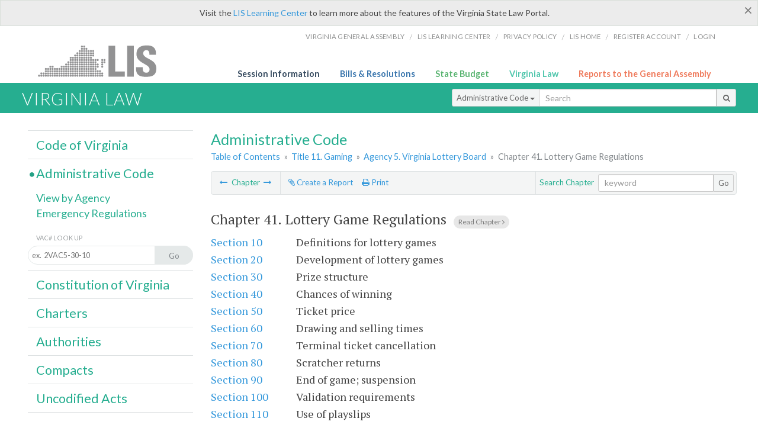

--- FILE ---
content_type: text/html; charset=utf-8
request_url: https://law.lis.virginia.gov/admincode/title11/agency5/chapter41/
body_size: 9668
content:
    <!-- #region Login -->
    <!-- #endregion -->


<!DOCTYPE html>
<html xmlns="http://www.w3.org/1999/xhtml">
	<head id="Head1">
		<title>Virginia Administrative Code - Title 11. Gaming - Agency 5. Virginia Lottery Board - Chapter 41. Lottery Game Regulations</title>
		<meta http-equiv="X-UA-Compatible" content="IE=edge" />
		<meta http-equiv="Content-Type" content="text/html; charset=utf-8" />
		<meta name="viewport" content="width=device-width, initial-scale=1.0" />
		
		<link rel="apple-touch-icon" href="./images/favicon-law16.png" sizes="16x16" />
		<link rel="apple-touch-icon" href="./images/favicon-law32.png" sizes="32x32" />
        <script src="/Scripts/session.js" type="text/javascript"></script>
		<link rel="stylesheet" href="/Content/base.css" type="text/css" media="all" />
		<!--[if lt IE 9 ]><link rel="stylesheet" href="./Content/720_grid.css" type="text/css" /><![endif]-->
		<link rel="stylesheet" href="/Content/720_grid.css" type="text/css" media="screen and (min-width: 720px)" />
		<link rel="stylesheet" href="/Content/986_grid.css" type="text/css" media="screen and (min-width: 986px)" />
		<link rel="stylesheet" href="/Content/1236_grid.css" media="screen and (min-width: 1236px)" />
		<link rel="stylesheet" href="/Content/font-awesome.min.css" />
		<link href='https://fonts.googleapis.com/css?family=PT+Sans+Narrow:400,700' rel='stylesheet' type='text/css' />
		<link type="text/css" rel="stylesheet" href="https://fonts.googleapis.com/css?family=PT Serif:r,i,400,700" />
		
		<link href='https://fonts.googleapis.com/css?family=Lato:400,700,300,300italic,400italic,700italic' rel='stylesheet' type='text/css' />
		<link rel="stylesheet" href="/Content/jquery.fancybox.css" type="text/css" media="all" />
		<link rel="stylesheet" href="/Content/jquery.qtip.min.css" type="text/css" media="all" />
		
    

		<style type="text/css">.fancybox-margin {margin-right: 0px;}</style>
        <!-- Google tag (gtag.js) -->
        <script async src="https://www.googletagmanager.com/gtag/js?id=G-F6YYKCXH17"></script>
        <script>
          window.dataLayer = window.dataLayer || [];
          function gtag(){dataLayer.push(arguments);}
          gtag('js', new Date());
          gtag('config', 'G-F6YYKCXH17');
        </script>
	</head>

<body>
    <input type="text" style="width:0;height:0;visibility:hidden;position:absolute;left:0;top:0" /> 
    <input type="password" style="width:0;height:0;visibility:hidden;position:absolute;left:0;top:0" />
    <input type="hidden" id="hidSignIn" value="0" />
    
    
    <div class="top-bar"></div>
    <header>
        <nav>
            <div class="lis-links-content full">
                <ul>
                    <li><a href="https://virginiageneralassembly.gov/">Virginia General Assembly</a> /</li>
                    <li><a href="https://help.lis.virginia.gov">LIS Learning Center</a> /</li>
                    <li><a href="https://lis.virginia.gov/privacy">Privacy Policy</a> /</li>
                    <li><a href="https://lis.virginia.gov">LIS home</a> /</li>
                    <li><a href="https://lis.virginia.gov/register-account">Register Account</a> /</li>
                    <li><a href="https://lis.virginia.gov/login">Login</a></li>
                </ul>
            </div>
        </nav>
    </header>
    <div class="grid-wrapper one-and-three halves">
        <div class="portal-title">
            <a href="https://lis.virginia.gov/">LIS</a>
        </div>
        <div class="portal-links">
            <ul>
                <li>
                    <a class="txt-blue" href="https://lis.virginia.gov">Session Information</a>
                </li>
                <li>
                    <a class="txt-dark-blue" href="https://lis.virginia.gov/bill-search">Bills & Resolutions</a>
                </li>
                <li>
                    <a class="txt-green" href="https://budget.lis.virginia.gov/default/2025/1">State Budget</a>
                </li>
                <li>
                    <a class="txt-light-green" href="https://law.lis.virginia.gov/">Virginia Law</a>
                </li>
                <li>
                    <a class="txt-orange" href="https://rga.lis.virginia.gov/">Reports to the General Assembly</a>
                </li>
            </ul>
        </div>
    </div>
        
        
        <div class="va-law">
            <div class="grid">
                <div class="row">
                    <div class="slot-0-1-2">
                        <h1><a href="https://law.lis.virginia.gov">Virginia Law</a></h1>
                    </div>
                    <div class="slot-3-4-5">
                        <div class="input-group .search-comp ">
                            <div class="input-group-btn">
                                <button type="button" id='searchType' value="Administrative_Code" class="btn btn-sm btn-default dropdown-toggle" data-toggle="dropdown">Administrative Code <span class="caret"></span></button>
                                <ul id='searchList' class="dropdown-menu" role="menu">
                                    <li class="searchBtn"><a href="#">All</a></li>
                                    <li class="searchBtn "><a href="#">Code of Virginia</a></li>
                                    <li class="searchBtn active"><a href="#">Administrative Code</a></li>
                                    <li class="searchBtn "><a href="#">Constitution</a></li>
                                    <li class="searchBtn "><a href="#">Charters</a></li>
                                    <li class="searchBtn "><a href="#">Authorities</a></li>
                                    <li class="searchBtn "><a href="#">Compacts</a></li>
                                    <li class="searchBtn "><a href="#">Uncodified Acts</a></li>
                                </ul>
                            </div>
                            <!-- /btn-group -->
                            <input type="text" id="txtSearch" class="form-control input-sm" placeholder="Search" />
                            <span class="input-group-btn">
                                <button class="btn btn-sm btn-default" id="searchBtn" type="button"><i class="fa fa-search"></i></button>
                            </span>
                        </div>
                        <!-- /input-group -->
                    </div>
                </div>
            </div>
        </div>
        
        
        <div class="grid">
            
	<!-- #region Variables -->
	<!-- #endregion -->
	<!-- #region Highlights -->
	<!-- #endregion -->
	<!-- #region Build Pages -->
	<!-- #endregion -->


<body class="flipcol  ">
	<input type="hidden" id="hidST" />
    <input type="hidden" id="hidToC" value="2" />
    <input type="hidden" id="hidID" />
	<input type="hidden" id="hidReg" value="false" />
	<input type="hidden" id="hidReport" value="0" />
	<input type="hidden" id="hidSegments" value="0" />
    <input type="hidden" id="hidPage" value="admincode" />
    <input type="hidden" id="vacSection" value="" />
    <input type="hidden" id="bodyWOAnchor" />
    <input type="hidden" id="authWOAnchor" />
    <input type="hidden" id="historyWOAnchor" />
	<div class="grid">
		<div class="row">
			<div class="slot-6-7-8">
				<section id="pageTitle"><h2 class='pg-title'>Administrative Code</h2></section>
				<section class="breadcrumbs" id="breadcrumbs"><p><a href='/admincode/'>Table of Contents</a></span> &raquo; <a href='/admincode/title11/'>Title 11. Gaming</a> &raquo; <a href='/admincode/title11/agency5/'>Agency 5. Virginia Lottery Board</a> &raquo; <span class='breadcrumb-inactive'>Chapter 41. Lottery Game Regulations</span></p></section>
				<section class="content-header-menu" id="menucontainer">
					<nav class="content-header-menu-left"><ul><li><a title='Chapter 40. On-Line Game Regulations [Repealed]' href='/admincode/title11/agency5/chapter40/'><i class='fa fa-long-arrow-left'></i></a> Chapter <a title='Chapter 60. Self-Exclusion Program' href='/admincode/title11/agency5/chapter60/'><i class='fa fa-long-arrow-right'></i></a></li></ul></nav>
					<a href="#" class="scroll_top "><i class="fa fa-arrow-up"></i></a>
					<nav class="content-header-menu-middle"><ul><li><a id='reportClick' class='reportClick' title='Create a Report' href=''><i class='fa fa-paperclip'></i> Create a Report</a></li><li><a title='Print page' id='print' href=''><i class='fa fa-print'></i> Print</a></li></ul></nav>
							<nav class="content-header-menu-right"><ul><li>Search Chapter</li></ul><div class='input-group secondary-search'><input type='text' id='txtsearch-in' class='form-control input-sm' placeholder='keyword'><span class='input-group-btn'><button class='btn btn-sm btn-default' id='search-in' type=button>Go</button></span></div><!-- /input-group --></nav>

				</section>
				<p class="sidenote alert rptCheckbox"><strong>Creating a Report:</strong> Check the sections you'd like to appear in the report, then use the "Create Report" button at the bottom of the page to generate your report. Once the report is generated you'll then have the option to download it as a pdf, print or email the report.</p>
				<div id="admin_code" class="content">
					<div id="printStuff"><div id='printHeader'>Virginia Administrative Code<br/>Title 11. Gaming<br/>Title 11. Gaming<br/>Agency 5. Virginia Lottery Board</div><div id='printDate'>1/24/2026</div></div>
					<!--googleon: index-->
					<article id='admincode' class="content x-wide"><h2><input type='checkbox' id='chapter41' class='parentCheck rptCheckbox'><div style='display:inline;'> Chapter 41. <div id='chapterID676' contenteditable='false' style='display:inline;'>Lottery Game Regulations</div></div><span class='read-text'><a href='/admincodefull/title11/agency5/chapter41'>Read Chapter <i class='fa fa-angle-right'></i></a></span></h2><dl class='number-descrip-list'><dt><input type='checkbox' id='11VAC5-41-10' class='rptCheckbox chapter41  '/> <a href='/admincode/title11/agency5/chapter41/section10/'>Section 10</a></dt><dd><div contenteditable='false' id='sectionID708' style='display:inline;'>Definitions for lottery games</div></dd><dt><input type='checkbox' id='11VAC5-41-20' class='rptCheckbox chapter41  '/> <a href='/admincode/title11/agency5/chapter41/section20/'>Section 20</a></dt><dd><div contenteditable='false' id='sectionID719' style='display:inline;'>Development of lottery games</div></dd><dt><input type='checkbox' id='11VAC5-41-30' class='rptCheckbox chapter41  '/> <a href='/admincode/title11/agency5/chapter41/section30/'>Section 30</a></dt><dd><div contenteditable='false' id='sectionID730' style='display:inline;'>Prize structure</div></dd><dt><input type='checkbox' id='11VAC5-41-40' class='rptCheckbox chapter41  '/> <a href='/admincode/title11/agency5/chapter41/section40/'>Section 40</a></dt><dd><div contenteditable='false' id='sectionID736' style='display:inline;'>Chances of winning</div></dd><dt><input type='checkbox' id='11VAC5-41-50' class='rptCheckbox chapter41  '/> <a href='/admincode/title11/agency5/chapter41/section50/'>Section 50</a></dt><dd><div contenteditable='false' id='sectionID737' style='display:inline;'>Ticket price</div></dd><dt><input type='checkbox' id='11VAC5-41-60' class='rptCheckbox chapter41  '/> <a href='/admincode/title11/agency5/chapter41/section60/'>Section 60</a></dt><dd><div contenteditable='false' id='sectionID738' style='display:inline;'>Drawing and selling times</div></dd><dt><input type='checkbox' id='11VAC5-41-70' class='rptCheckbox chapter41  '/> <a href='/admincode/title11/agency5/chapter41/section70/'>Section 70</a></dt><dd><div contenteditable='false' id='sectionID739' style='display:inline;'>Terminal ticket cancellation</div></dd><dt><input type='checkbox' id='11VAC5-41-80' class='rptCheckbox chapter41  '/> <a href='/admincode/title11/agency5/chapter41/section80/'>Section 80</a></dt><dd><div contenteditable='false' id='sectionID740' style='display:inline;'>Scratcher returns</div></dd><dt><input type='checkbox' id='11VAC5-41-90' class='rptCheckbox chapter41  '/> <a href='/admincode/title11/agency5/chapter41/section90/'>Section 90</a></dt><dd><div contenteditable='false' id='sectionID741' style='display:inline;'>End of game; suspension</div></dd><dt><input type='checkbox' id='11VAC5-41-100' class='rptCheckbox chapter41  '/> <a href='/admincode/title11/agency5/chapter41/section100/'>Section 100</a></dt><dd><div contenteditable='false' id='sectionID709' style='display:inline;'>Validation requirements</div></dd><dt><input type='checkbox' id='11VAC5-41-110' class='rptCheckbox chapter41  '/> <a href='/admincode/title11/agency5/chapter41/section110/'>Section 110</a></dt><dd><div contenteditable='false' id='sectionID710' style='display:inline;'>Use of playslips</div></dd><dt><input type='checkbox' id='11VAC5-41-120' class='rptCheckbox chapter41  '/> <a href='/admincode/title11/agency5/chapter41/section120/'>Section 120</a></dt><dd><div contenteditable='false' id='sectionID711' style='display:inline;'>Replacement of ticket</div></dd><dt><input type='checkbox' id='11VAC5-41-130' class='rptCheckbox chapter41  '/> <a href='/admincode/title11/agency5/chapter41/section130/'>Section 130</a></dt><dd><div contenteditable='false' id='sectionID712' style='display:inline;'>Computer-generated winning tickets</div></dd><dt><input type='checkbox' id='11VAC5-41-140' class='rptCheckbox chapter41  '/> <a href='/admincode/title11/agency5/chapter41/section140/'>Section 140</a></dt><dd><div contenteditable='false' id='sectionID713' style='display:inline;'>Where prizes claimed</div></dd><dt><input type='checkbox' id='11VAC5-41-150' class='rptCheckbox chapter41  '/> <a href='/admincode/title11/agency5/chapter41/section150/'>Section 150</a></dt><dd><div contenteditable='false' id='sectionID714' style='display:inline;'>Retailers' prize payment procedures</div></dd><dt><input type='checkbox' id='11VAC5-41-160' class='rptCheckbox chapter41  '/> <a href='/admincode/title11/agency5/chapter41/section160/'>Section 160</a></dt><dd><div contenteditable='false' id='sectionID715' style='display:inline;'>No reimbursement for retailer errors</div></dd><dt><input type='checkbox' id='11VAC5-41-170' class='rptCheckbox chapter41  '/> <a href='/admincode/title11/agency5/chapter41/section170/'>Section 170</a></dt><dd><div contenteditable='false' id='sectionID716' style='display:inline;'>When prize shall be claimed from the agency</div></dd><dt><input type='checkbox' id='11VAC5-41-180' class='rptCheckbox chapter41  '/> <a href='/admincode/title11/agency5/chapter41/section180/'>Section 180</a></dt><dd><div contenteditable='false' id='sectionID717' style='display:inline;'>Agency action on claims for prizes submitted to agency</div></dd><dt><input type='checkbox' id='11VAC5-41-190' class='rptCheckbox chapter41  '/> <a href='/admincode/title11/agency5/chapter41/section190/'>Section 190</a></dt><dd><div contenteditable='false' id='sectionID718' style='display:inline;'>Withholding, notification of prize payments</div></dd><dt><input type='checkbox' id='11VAC5-41-200' class='rptCheckbox chapter41  '/> <a href='/admincode/title11/agency5/chapter41/section200/'>Section 200</a></dt><dd><div contenteditable='false' id='sectionID720' style='display:inline;'>Ticket is bearer instrument</div></dd><dt><input type='checkbox' id='11VAC5-41-210' class='rptCheckbox chapter41  '/> <a href='/admincode/title11/agency5/chapter41/section210/'>Section 210</a></dt><dd><div contenteditable='false' id='sectionID721' style='display:inline;'>Payment made to bearer</div></dd><dt><input type='checkbox' id='11VAC5-41-220' class='rptCheckbox chapter41  '/> <a href='/admincode/title11/agency5/chapter41/section220/'>Section 220</a></dt><dd><div contenteditable='false' id='sectionID722' style='display:inline;'>How prize claim entered</div></dd><dt><input type='checkbox' id='11VAC5-41-230' class='rptCheckbox chapter41  '/> <a href='/admincode/title11/agency5/chapter41/section230/'>Section 230</a></dt><dd><div contenteditable='false' id='sectionID723' style='display:inline;'>Delay of payment allowed</div></dd><dt><input type='checkbox' id='11VAC5-41-240' class='rptCheckbox chapter41  '/> <a href='/admincode/title11/agency5/chapter41/section240/'>Section 240</a></dt><dd><div contenteditable='false' id='sectionID724' style='display:inline;'>No accelerated payments</div></dd><dt><input type='checkbox' id='11VAC5-41-250' class='rptCheckbox chapter41  '/> <a href='/admincode/title11/agency5/chapter41/section250/'>Section 250</a></dt><dd><div contenteditable='false' id='sectionID725' style='display:inline;'>&nbsp;Public disclosure of winners' names and information</div></dd><dt><input type='checkbox' id='11VAC5-41-260' class='rptCheckbox chapter41  '/> <a href='/admincode/title11/agency5/chapter41/section260/'>Section 260</a></dt><dd><div contenteditable='false' id='sectionID726' style='display:inline;'>[Repealed]</div></dd><dt><input type='checkbox' id='11VAC5-41-270' class='rptCheckbox chapter41  '/> <a href='/admincode/title11/agency5/chapter41/section270/'>Section 270</a></dt><dd><div contenteditable='false' id='sectionID727' style='display:inline;'>When prize payable over time</div></dd><dt><input type='checkbox' id='11VAC5-41-280' class='rptCheckbox chapter41  '/> <a href='/admincode/title11/agency5/chapter41/section280/'>Section 280</a></dt><dd><div contenteditable='false' id='sectionID728' style='display:inline;'>When prize payable for "life"</div></dd><dt><input type='checkbox' id='11VAC5-41-290' class='rptCheckbox chapter41  '/> <a href='/admincode/title11/agency5/chapter41/section290/'>Section 290</a></dt><dd><div contenteditable='false' id='sectionID729' style='display:inline;'>Liability ends with prize payment</div></dd><dt><input type='checkbox' id='11VAC5-41-300' class='rptCheckbox chapter41  '/> <a href='/admincode/title11/agency5/chapter41/section300/'>Section 300</a></dt><dd><div contenteditable='false' id='sectionID731' style='display:inline;'>Marking tickets prohibited; exceptions</div></dd><dt><input type='checkbox' id='11VAC5-41-310' class='rptCheckbox chapter41  '/> <a href='/admincode/title11/agency5/chapter41/section310/'>Section 310</a></dt><dd><div contenteditable='false' id='sectionID732' style='display:inline;'>Lost, stolen, or destroyed tickets</div></dd><dt><input type='checkbox' id='11VAC5-41-320' class='rptCheckbox chapter41  '/> <a href='/admincode/title11/agency5/chapter41/section320/'>Section 320</a></dt><dd><div contenteditable='false' id='sectionID733' style='display:inline;'>Unclaimed prizes</div></dd><dt><input type='checkbox' id='11VAC5-41-330' class='rptCheckbox chapter41  '/> <a href='/admincode/title11/agency5/chapter41/section330/'>Section 330</a></dt><dd><div contenteditable='false' id='sectionID734' style='display:inline;'>Director may postpone drawing</div></dd><dt><input type='checkbox' id='11VAC5-41-340' class='rptCheckbox chapter41  '/> <a href='/admincode/title11/agency5/chapter41/section340/'>Section 340</a></dt><dd><div contenteditable='false' id='sectionID735' style='display:inline;'>Director's decision final</div></dd><dt><input type='checkbox' id='11VAC5-41-9998' class='rptCheckbox chapter41  '/> <a href='/admincode/title11/agency5/chapter41/section9998/'>FORMS</a></dt><dd><div contenteditable='false' id='sectionID742' style='display:inline;'>FORMS (11VAC5-41)</div></dd></dl></article>
					<!--googleoff: index-->
					<p id="sidenote1" class="sidenote">Website addresses provided in the Virginia Administrative Code to documents incorporated by reference are for the reader's convenience only, may not necessarily be active or current, and should not be relied upon. To ensure the information incorporated by reference is accurate, the reader is encouraged to use the source document described in the regulation.</p>
					<p id="sidenote2" class="sidenote">As a service to the public, the Virginia Administrative Code is provided online by the Virginia General Assembly. We are unable to answer legal questions or respond to requests for legal advice, including application of law to specific fact. To understand and protect your legal rights, you should consult an attorney.</p>
				</div>
						<nav class="content-footer-menu"><input type='checkbox' id='Stat' class='rptCheckbox' /> <label class='reportctb rptCheckbox' for='Stat'>Omit Statutory Authority</label><input type='checkbox' id='Hist' class='rptCheckbox' /> <label class='reportctb rptCheckbox' for='Hist'>Omit Historical Notes</label><input type='button' class='btn btn-sm btn-primary rptCheckbox' id='singlebutton' value='Create Report' name='singlebutton'> <a class='reportClick rptCheckbox' title='Cancel Report' href=''> Cancel</a><ul class='rptSwap'><li><a title='Chapter 40. On-Line Game Regulations [Repealed]' href='/admincode/title11/agency5/chapter40/'><i class='fa fa-long-arrow-left'></i></a> Chapter <a title='Chapter 60. Self-Exclusion Program' href='/admincode/title11/agency5/chapter60/'><i class='fa fa-long-arrow-right'></i></a></li></ul></nav>

			</div>
			<div class="slot-9">
				<nav id="section-menu">
					<ul class="section-header-menu">
						<li>
							<h3><a href="/vacode">Code of Virginia</a></h3>
						</li>
						<li class="selected">
							<h3><a href="/admincode">Administrative Code</a></h3>
						</li>
						<ul class="section-sub-menu">
							<li><a href="/admincodeagencylist">View by Agency</a></li>
							<li><a href="http://register.dls.virginia.gov/emergency_regs.shtml">Emergency Regulations</a></li>
						</ul>
						<ul class="section-sub-menu">
							<li><span class="form-title">VAC# Look Up</span></li>
							<li id='search-box'>
								<div action='/search' id='search-form' method='get' target='_top'>
									<input id='search-text' name='q' placeholder='ex.  2VAC5-30-10' type='text' />
									<button id='search-button' type='submit'><span>Go</span></button>
								</div>
							</li>
						</ul>
						<li>
							<h3><a href="/constitution">Constitution of Virginia</a></h3>
						</li>
						<li>
							<h3><a href="/charters">Charters</a></h3>
						</li>
						<li>
							<h3><a href="/authorities">Authorities</a></h3>
						</li>
						<li>
							<h3><a href="/compacts">Compacts</a></h3>
						</li>
						<li>
							<h3><a href="/uncodifiedacts">Uncodified Acts</a></h3>
						</li>
					</ul>
				</nav>
			</div>
		</div>
	</div>
    <script type="text/javascript">var siteurl = 'https://law.lis.virginia.gov';</script>
	<script src="/Scripts/jquery.min.js" type="text/javascript"></script>
	
	<script src="/Scripts/responsive.js" type="text/javascript"></script>
	<script src="/Scripts/modernizer.js" type="text/javascript" charset="utf-8"></script>
	<script src="/Scripts/bootstrap.min.js" type="text/javascript" charset="utf-8"></script>
	<script src="/Scripts/jquery.fancybox.js" type="text/javascript" charset="utf-8"></script>
	<script src="/Scripts/fancybox/jquery.easing-1.3.pack.js" type="text/javascript"></script>
	<script src="/Scripts/fancybox/jquery.mousewheel-3.0.4.pack.js" type="text/javascript"></script>
	<script src="/Scripts/printThisCoV.js" type="text/javascript"></script>
    <script src="/Scripts/jquery.cookie.js" type="text/javascript"></script>
	<script src="/Scripts/search.js" type="text/javascript"></script>
    <script src="/Scripts/searchAdmin.js" type="text/javascript"></script>
    <script src="/Scripts/isFontFaceSupported.js" type="text/javascript"></script>
	<script src="/Scripts/jquery.qtip.js" type="text/javascript"></script>
    
	<link rel="stylesheet" href="/Content/msgBoxLight.css" />
	<script src="/Scripts/jquery.msgBox.js" type="text/javascript" charset="utf-8"></script>
    <script src="/Scripts/tinymce/tinymce.min.js" type="text/javascript" charset="utf-8"></script>
	<script src="/Scripts/edit.js" type="text/javascript"></script>
    <script src="/Scripts/AdminInit.js" type="text/javascript"></script>
    
    <script src="/Scripts/report.js" type="text/javascript"></script>
    <script src="/Scripts/default.js" type="text/javascript"></script>
	<script src="/Scripts/pdf.js" type="text/javascript"></script>
	<script type="text/javascript">
		    $('document').ready(function () {
		        $('#print').click(function () {
		            $("#admin_code").printThis();
		            return (false);
		        });

		        var val = parseInt($.browser.version);
		        if ($.browser.msie || (val > 7 && val <= 11)) {
		            //stuff here (like adding an IE10 class to the body or html tag
		            $(".input-sm").css("margin-top", "1px");
		        }

		        $('a.fancybox').fancybox({
		            type: "iframe",
		            'width': 650,
		            'height': 520
		        });

		        $("a.single_image").fancybox({
		            type: "iframe",
		            'width': 650,
		            'height': 720
		        });

		        $('.fancybox').attr('href', "/emailForm?parent=admincode/" + $('#hidSegments').val());

		        $('.hdr-read-text a').fancybox({
		            type: "iframe",
		            'width': 650,
		            'height': 701,
		            'autoDimensions': false,
		            'autoSize': false,
		            afterClose: function (event, ui) {
		                //parent.document.getElementById("hidBiP").value = "false";
		                parent.$("#hidReg").val("false");
		            }
		        });

		        var _hidVal = $('#hidReg').val();
		        if (_hidVal == 'true') {
		            $('.hdr-read-text a').click();
		        }

		        $('p.hdr-read-text a').qtip({
		            content: 'Emergency and Emergency/NORA Regulations',
		            style: {
		                textAlign: 'center',
		                tip: true,
		                classes: 'qtip-rounded qtip-shadow',
		            },
		            position: {
		                my: 'top center',
		                at: 'bottom center'
		            }
		        });

		    });

		    function PrintPreview() {
		        printWindow = window.open("", "", "location=1,status=1,scrollbars=1,width=650,height=600");
		        printWindow.document.write('<!DOCTYPE html><html><head>');
		        //printWindow.document.write('<link rel="stylesheet" href="./css/base.css" type="text/css" media="all" />');
		        printWindow.document.write('<style type="text/css">@media print{.no-print, .no-print *{display: none !important;}h6{display:none !important;}#printPages{display:none !important;}}#printDate {display:none !important;}</style>');
		        printWindow.document.write('<style type="text/css">#printHeader{display:block;font-size:1em;line-height:1.3em;text-align:left;margin-bottom:.8em;}</style>');

		        printWindow.document.write('<style type="text/css">body{color:#444;font-family:"PT Serif",Georgia,serif;line-height:1.3em;font-size: .95em;}h2{margin:0 0 .1em 0;font-weight:normal;line-height:1.2em;font-size:1.4em;letter-spacing:.01em;padding:0 .35em 0 0.25em;}');
		        printWindow.document.write('.hdr-read-text,.read-text,.rptCheckbox{display:none;}ul .outline{margin-bottom:1em;}ul{list-style:none;}.outline ul{margin-left:1em;}a, a:link{color:#1a73ae;text-decoration:none;}');
		        printWindow.document.write('b{margin:0;padding:0;border:0;font-size:100%;vertical-align:baseline;}.number-descrip-list{line-height:1.55em;margin-bottom:1em;height:auto;}');
		        printWindow.document.write('.number-descrip-list dt {clear: left;float: left;display: table-cell;font-weight: bold;width: 6.75em;}.number-descrip-list dd {padding-bottom: .125em;display: table-cell;}');
		        printWindow.document.write('.number-descrip-list-outline{margin-left:1em;line-height:1.55em;}.number-descrip-list-outline dt{width:7em;font-weight:bold;}');
		        printWindow.document.write('.number-descrip-list-outline dd{display:table-cell;padding-bottom:0;}</style>');

		        printWindow.document.write('<style type="text/css">h6 {font-family: "Lato", Helvetica, Arial, sans-serif;font-size: 14px;border-bottom: 1px solid #ddd;padding-bottom: 15px;}');
		        printWindow.document.write('table{border-collapse: collapse;border-spacing: 0;margin-bottom: 15px;}.printButtons {width: 100%;text-align: right;position: absolute;right: 10px;top: 28px;}</style>');
		        printWindow.document.write('<style>#printPages{position:absolute;left: 120px;top: 30px;}.hiddenTable {display: none !important;}</style>');

		        printWindow.document.write('</head><body>');
		        printWindow.document.write('<h6>Print Preview</h6><span id="printPages"></span>')
		        printWindow.document.write('<div class="printButtons">');

		        //Print and cancel button
		        printWindow.document.write('<input type="button" id="btnPrint" value="Print" class="no-print" onclick="window.print();window.onfocus=function(){window.close();}" />');
		        printWindow.document.write('<input type="button" id="btnCancel" value="Cancel" class="no-print" onclick="window.close()" />');

		        printWindow.document.write('</div>');

		        //You can include any data this way.
		        var _page = '<div id="admincode" class="admincode">' + $('#admincode').html() + '</div>';
		        printWindow.document.write(_page);
		        printWindow.document.write('<scr' + 'ipt type="text/javascript">var divHeight;var obj = document.getElementById("admincode");if(obj.offsetHeight){divHeight=obj.offsetHeight;}else if(obj.style.pixelHeight){divHeight=obj.style.pixelHeight;}document.getElementById("printPages").innerHTML="Approximate Number of Pages: " + Math.ceil(divHeight / 850);</sc' + 'ript>');
		        printWindow.document.write('</body></html>');
		        printWindow.document.close();
		        printWindow.focus();
		    }
	</script>
	<!-- HTML5 shim and Respond.js IE8 support of HTML5 elements and media queries -->

</body>
        </div>
        
        
            <div class="va-law-footer" id="valawfooter">
                <div class="grid">
                    <div class="row">
                        <div class="slot-6 foot-callout">
                            <h4><i class="fa fa-book"></i> Virginia Law Library</h4>
                            
                            <p>The Code of Virginia, Constitution of Virginia, Charters, Authorities, Compacts and Uncodified Acts are now available in EPub eBook format. <a class="more" href="/law-library"><i class="fa fa-arrow-circle-right"></i></a></p>
                        </div>
                        <div class="slot-7 foot-callout">
                            <h4><i class="fa fa-question-circle"></i> Helpful Resources</h4>
                            <ul>
                                <li><a href="http://codecommission.dls.virginia.gov/">Virginia Code Commission</a></li>
                                <li><a href="http://register.dls.virginia.gov/">Virginia Register of Regulations</a></li>
                                <li><a href="https://www.archives.gov/exhibits/charters/constitution_transcript.html">U.S. Constitution</a></li>
                            </ul>
                        </div>
                        <div class="slot-8 foot-callout">
                            <h4><a href="/developers"><i class="fa fa-wrench"></i> For Developers</a></h4>
                            <p>The Virginia Law website data is available via a web service. <a class="more" href="/developers"><i class="fa fa-arrow-circle-right"></i></a></p>
                        </div>
                        <div class="slot-9 foot-callout">
                            <h4 id="twitter">&nbsp;</h4>
                            
                            <img id="ga-seal" src="/images/ga_seal_lis.png" alt="virginia general assembly seal" />
                        </div>
                    </div>
                </div>
            </div>
        <div class="footer">
            <nav class="footer-links" style="line-height: 1.4;">
                <div class="container-fluid">
                    <div class="row">
                        <div id='generic_login_div' style="display:none;z-index:9999;padding:10px;" class="corners dropshadow">
                            <h3>Sign In</h3>
                            <div class='form-row'>
                                <label id='lblusername' for='username'>Username:&nbsp; </label>
                                <input type='text' class="user" name='username' placeholder="Username" id='username' />
                                <label id="userError"></label>
                            </div>
                            <div class='form-row'>
                                <label id='lblpassword' for='password'>Password:&nbsp; </label>
                                <input type='password' class="pass" name='password' placeholder="Password" id='password' />
                                <label id="passError"></label>
                            </div>
                            <div class='submit-row'>
                                <input type='button' id="btnLogin" class="button" value='Login' />
                                <a onclick='hideLogin()' class="hover">Cancel</a>
                            </div>
                        </div>
                        <div id="dialog-modal" style="display:none;"></div>
                        <span class="col-xs-12 text-center">
                            <ul>
                                <li><a href="https://lis.virginia.gov">LIS Home</a></li>
                                <li><a id="aLIAB" href="https://lis.virginia.gov/register-account">Lobbyist-in-a-Box</a></li>
                                
                            </ul>
                            <p>
                                © Copyright Commonwealth of Virginia,
                                <script>document.write(new Date().getFullYear())</script>. All rights reserved. Site developed by the <a href="http://dlas.virginia.gov">Division of Legislative Automated Systems (DLAS)</a>.
                                <a href="" id="signin" onclick="showLogin();return false;">Sign In</a>
                                
                            </p>
                        </span>
                    </div>
                </div>
            </nav>
        </div>
        
</body>
</html>

<!--[if lt IE 10 ]><script async src="<%: FriendlyUrl.Href("~/Scripts/placeHolder.js" type="text/javascript"></script><![endif]-->
<!-- HTML5 shim and Respond.js IE8 support of HTML5 elements and media queries -->
<!--[if lt IE 9]>
<script src="~/Scripts/html5shiv.js"></script>
<script src="~/Scripts/respond.js"></script>
<![endif]-->

<script src="/Scripts/SwitchMode.js" type="text/javascript"></script>